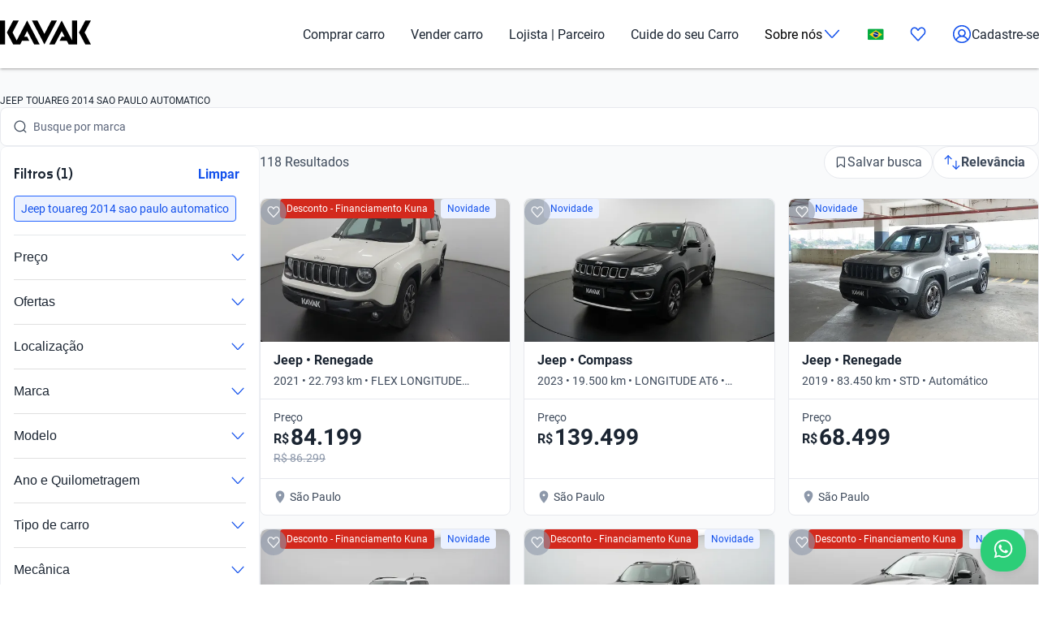

--- FILE ---
content_type: text/plain
request_url: https://api.kavak.com/gtm/g/collect?v=2&tid=G-VFHE5QZLSP&gtm=45je5c31v874533917z872400497za200zb72400497zd72400497&_p=1764953862638&gcs=G111&gcd=13t3t3t3t5l1&npa=0&dma=0&gdid=dYWJhMj&cid=1619485012.1764953867&ecid=568667406&ul=en-us%40posix&sr=1280x720&_fplc=0&ur=US-OH&frm=0&pscdl=noapi&ec_mode=c&_eu=AAAAAAQ&sst.rnd=1264484079.1764953865&sst.tft=1764953862638&sst.lpc=246306334&sst.navt=n&sst.ude=0&sst.sw_exp=1&_s=2&tag_exp=103116026~103200004~104527906~104528500~104684208~104684211~105391253~115583767~115938465~115938469~116184927~116184929~116217636~116217638~116427528~116474636~116678528&dt=Carros%20Jeep%20Touareg%202014%20Sao%20Paulo%20Automatico%20Usados%20no%20Brasil%20%7C%20Kavak&dl=https%3A%2F%2Fwww.kavak.com%2Fbr%2Fseminovos%2Fjeep%2Ftouareg%2F2014%2Fsao-paulo%2Fautomatico&uid=unknown&sid=1764953865&sct=1&seg=0&_tu=BA&en=catalogList_viewed&ep.page=%2Fbr%2Fseminovos%2Fjeep%2Ftouareg%2F2014%2Fsao-paulo%2Fautomatico&ep.tiktok_phone_sha256=&ep.tiktok_email_sha256=&ep.event_id=1764954408510_176495402191610&ep.x-fb-ud-external_id=&ep.flow=catalog&ep.pageview_source=entrypoint&ep.x-fb-cd-content_type=vehicle&_et=19&ep.user_data.email=&ep.user_data.phone_number=&ep.user_data._tag_mode=MANUAL&up.lead_score=&tfd=9079&richsstsse
body_size: 1882
content:
event: message
data: {"send_pixel":["https://analytics.google.com/g/s/collect?dma=0&npa=0&gcs=G111&gcd=13t3t3t3t5l1&gtm=45j91e5c31v874533917z872400497z9894034932za200zb72400497zd72400497&tag_exp=103116026~103200004~104527906~104528500~104684208~104684211~105391253~115583767~115938465~115938469~116184927~116184929~116217636~116217638~116427528~116474636~116678528&_is_sw=0&_tu=BA&_gsid=VFHE5QZLSPH5sSBV9k6G1tqPvzoFmw2Q"],"options":{}}

event: message
data: {"send_pixel":["${transport_url}/_/set_cookie?val=%2BIc7bxn8631SYJotTOvHbzoNx2%2Bt8niQn2YkBD22LfwzieTy1CnHtbDt%2FSUCs%2F02W%2FoZ%2BWkyl%2FCxR9j%2BDOaxwWeJy3cgyO%2BRS5tQ52Bf87XKMBUhsyOtTbdy5aLCaCJ1T1QzPlkapVMyx4EsEf8CGmotEBZWy%2BkRBqBtxfwsTy6hVdg6jHuo9ML%2F70DqICMJJvcTKMwvb%2BqYUZvs%2FCrnFMIEEn%2FTjGvFAMzKGNCPwx92hmY2RE8BombGhoSxPSsgwwIioptzHSNAC%2FdB1LCC78I%3D&path=${encoded_path}"]}

event: message
data: {"send_pixel":["https://analytics.google.com/g/s/collect?dma=0&npa=0&gcs=G111&gcd=13t3t3t3t5l1&gtm=45j91e5c31v874533917z872400497z9894034932za200zb72400497zd72400497&tag_exp=103116026~103200004~104527906~104528500~104684208~104684211~105391253~115583767~115938465~115938469~116184927~116184929~116217636~116217638~116427528~116474636~116678528&_is_sw=0&_tu=BA&_gsid=6MH7Y6MFFV-DFXItm8iGyErgdfPJnpMA"],"options":{}}

event: message
data: {"send_pixel":["${transport_url}/_/set_cookie?val=xKkqwsnkiWHAsS1Fjg5OcF9qbrPh8Pjg3XPF6HXu%2FZ2H66H5EMW%2BWp8WxGE4OTOZdj8Vz1TyBsUeeR%2FnfB2OyfJnX%2FsV3hR%2Bi1ec%2F5V7h8dBE66T%2Bmg%2FK33pQRi96fl%2BfITzJ8v3CUZpCmdqJ1ql4vVshEpGh7P2X5sp67gbtUrAxTQkHX1T%2BrUEAg%3D%3D&path=${encoded_path}"]}

event: message
data: {"send_pixel":["${transport_url}/_/set_cookie?val=tvSaCsOh0b3Gjpk0jfLwEjzfgVpfeefA7cLWeJUT73w5goZUMwOIcQRjPTNQDZGgG3VNE%2BCLfaPYcS44R3wd2HNTOCQ0ElOUqIGFhKSj9DbbPJ75wkGA%2FdiE%2Br%2FlM15%2B9Q9qegH5d8LKd4HGv2QQLs3tJgAGA%2FEY6kPloKtwNyPJQFAS9erBL9a5jLclT6uY1hOw&path=${encoded_path}"]}

event: message
data: {"send_pixel":["${transport_url}/_/set_cookie?val=H8yYSMC1j5X1U7cV062FYhmLlmhAg5%2BCZlTUtrNe3HXjYDj6ADbFAi%2FIq%2FgYJ5GKsE%2BOP2YvZjHhUdyh3apJL5JkhgGijh6t%2BwrSD5c6M6lsFpvh%2B7aW3BO74gTekAZyVdGFv7kr1hqf77cOC658iEwes01rYT0zzMe6L2dJh4SuMA%2B5lw%3D%3D&path=${encoded_path}"]}

event: message
data: {"response":{"status_code":200,"body":""}}



--- FILE ---
content_type: text/plain
request_url: https://api.kavak.com/gtm/g/collect?v=2&tid=G-VFHE5QZLSP&gtm=45je5c31v874533917z872400497za200zb72400497zd72400497&_p=1764953862638&gcs=G111&gcd=13t3t3t3t5l1&npa=0&dma=0&gdid=dYWJhMj&cid=1619485012.1764953867&ecid=568667406&ul=en-us%40posix&sr=1280x720&_fplc=0&ur=US-OH&frm=0&pscdl=noapi&ec_mode=c&sst.rnd=1264484079.1764953865&sst.tft=1764953862638&sst.lpc=246306334&sst.navt=n&sst.ude=0&sst.sw_exp=1&_s=1&tag_exp=103116026~103200004~104527906~104528500~104684208~104684211~105391253~115583767~115938465~115938469~116184927~116184929~116217636~116217638~116427528~116474636~116678528&dt=Carros%20Jeep%20Touareg%202014%20Sao%20Paulo%20Automatico%20Usados%20no%20Brasil%20%7C%20Kavak&dl=https%3A%2F%2Fwww.kavak.com%2Fbr%2Fseminovos%2Fjeep%2Ftouareg%2F2014%2Fsao-paulo%2Fautomatico&uid=unknown&sid=1764953865&sct=1&seg=0&_tu=BA&en=page_view&_fv=1&_nsi=1&_ss=1&ep.page=%2Fbr%2Fseminovos%2Fjeep%2Ftouareg%2F2014%2Fsao-paulo%2Fautomatico&ep.tiktok_phone_sha256=&ep.tiktok_email_sha256=&ep.event_id=1764954408510_17649540219166&ep.x-fb-ud-external_id=&ep.user_data.email=&ep.user_data.phone_number=&ep.user_data._tag_mode=MANUAL&up.apolo_id=unknown&tfd=9059&richsstsse
body_size: 1619
content:
event: message
data: {"send_pixel":["https://googleads.g.doubleclick.net/pagead/viewthroughconversion/824929356/?random=1583058596&fst=1764953867493&cv=10&fmt=3&bg=ffffff&guid=ON&u_w=1280&u_h=720&gtm=45j91e5c31v874533917z872400497z9894034932za200zb72400497zd72400497&url=https%3A%2F%2Fwww.kavak.com%2Fbr%2Fseminovos%2Fjeep%2Ftouareg%2F2014%2Fsao-paulo%2Fautomatico&tiba=Carros%20Jeep%20Touareg%202014%20Sao%20Paulo%20Automatico%20Usados%20no%20Brasil%20%7C%20Kavak&userId=unknown&auid=1121223637.1764953865&gdid=dYWJhMj&dma=0&npa=0&gcs=G111&gcd=13t3t3t3t5l1&pscdl=noapi&_is_sw=0&tag_exp=103116026~103200004~104527906~104528500~104684208~104684211~105391253~115583767~115938465~115938469~116184927~116184929~116217636~116217638~116427528~116474636~116678528&_tu=BA"],"options":{}}

event: message
data: {"send_pixel":["${transport_url}/_/set_cookie?val=%2FnUItlHwtOKSRWzmVw5tJEFt6xIjYLj5JLGdIy8PuUiRhKjerz5f8jpxs1kg2gLIF%2F9qsC3SFmFLwTvhozrCD6ZXRqgFj1LV8LavN1vi191%2FaBbGHzhBK8HdSD%2F2y66YYIqnrvEe386BlrAJl7el3I3jMjl00vQBqmM3tu7JwofPThiWpYaxxZR1AQAVDINxwSdj&path=${encoded_path}"]}

event: message
data: {"send_pixel":["${transport_url}/_/set_cookie?val=3w9sJrvSqoF4xMfU7yNAv%2FqJcx5i%2Bg5sfnswNRztPgBsMfto8YVaWcNDHgqBaFZMbhqvsrMySm6tQVUYoDGknGGcvkC90A8GSIWSL%2BLVTSla2bexX%2BdK1GaIu8eWw85o010XPr7YJn8auYU2su4muWM3XzCDWF8nq%2BPLbuPo3qeS5uAUZg%3D%3D&path=${encoded_path}"]}

event: message
data: {"response":{"status_code":200,"body":""}}

